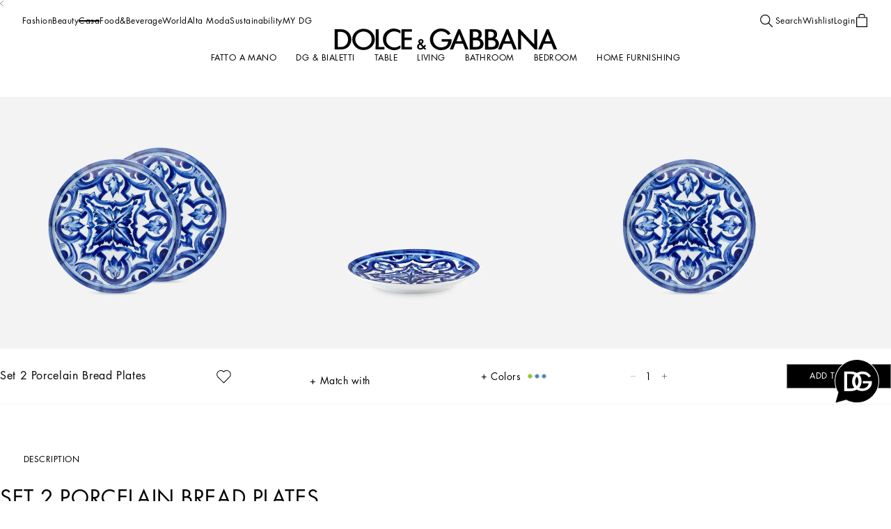

--- FILE ---
content_type: text/css; charset=utf8
request_url: https://www.dolcegabbana.com/mobify/bundle/10029/4939_flyouts_perfectWith_fd41f8ffe3a7f8d32df0.css
body_size: 558
content:
.FlyoutPerfectWith__display-from-extra-small--wb1t8{display:none}@media(min-width: 0){.FlyoutPerfectWith__display-from-extra-small--wb1t8{display:block !important}}.FlyoutPerfectWith__display-above-extra-small--SnTxk{display:none}@media(max-width: 0){.FlyoutPerfectWith__display-above-extra-small--SnTxk{display:block !important}}.FlyoutPerfectWith__display-from-small--jFqsc{display:none}@media(min-width: 577px){.FlyoutPerfectWith__display-from-small--jFqsc{display:block !important}}.FlyoutPerfectWith__display-above-small--oGfG6{display:none}@media(max-width: 575px){.FlyoutPerfectWith__display-above-small--oGfG6{display:block !important}}.FlyoutPerfectWith__display-from-medium--GVztT{display:none}@media(min-width: 769px){.FlyoutPerfectWith__display-from-medium--GVztT{display:block !important}}.FlyoutPerfectWith__display-above-medium--PG2XT{display:none}@media(max-width: 767px){.FlyoutPerfectWith__display-above-medium--PG2XT{display:block !important}}.FlyoutPerfectWith__display-from-large--xIEfL{display:none}@media(min-width: 993px){.FlyoutPerfectWith__display-from-large--xIEfL{display:block !important}}.FlyoutPerfectWith__display-above-large--ribYn{display:none}@media(max-width: 991px){.FlyoutPerfectWith__display-above-large--ribYn{display:block !important}}.FlyoutPerfectWith__display-from-x-large--DGCqO{display:none}@media(min-width: 1201px){.FlyoutPerfectWith__display-from-x-large--DGCqO{display:block !important}}.FlyoutPerfectWith__display-above-x-large--vD6l8{display:none}@media(max-width: 1199px){.FlyoutPerfectWith__display-above-x-large--vD6l8{display:block !important}}.FlyoutPerfectWith__display-from-xx-large--glvSA{display:none}@media(min-width: 1401px){.FlyoutPerfectWith__display-from-xx-large--glvSA{display:block !important}}.FlyoutPerfectWith__display-above-xx-large--IjRJm{display:none}@media(max-width: 1399px){.FlyoutPerfectWith__display-above-xx-large--IjRJm{display:block !important}}.FlyoutPerfectWith__display-from-xxx-large--O69pT{display:none}@media(min-width: 1601px){.FlyoutPerfectWith__display-from-xxx-large--O69pT{display:block !important}}.FlyoutPerfectWith__display-above-xxx-large--JvIzr{display:none}@media(max-width: 1599px){.FlyoutPerfectWith__display-above-xxx-large--JvIzr{display:block !important}}.FlyoutPerfectWith__display-from-xxxx-large--Ojel4{display:none}@media(min-width: 1921px){.FlyoutPerfectWith__display-from-xxxx-large--Ojel4{display:block !important}}.FlyoutPerfectWith__display-above-xxxx-large--sidTh{display:none}@media(max-width: 1919px){.FlyoutPerfectWith__display-above-xxxx-large--sidTh{display:block !important}}@media(max-width: 767px){.FlyoutPerfectWith__perfect-with-flyout__wrapper--gL5dx{position:relative;display:block;flex:1 1 auto;height:100%;width:calc(var(--vw)*100);overflow-y:auto;overflow-x:hidden;z-index:10;-webkit-overflow-scrolling:touch}}@media(min-width: 768px){.FlyoutPerfectWith__perfect-with-flyout__wrapper--gL5dx{max-height:calc(var(--vh)*80);width:100%;height:100%;margin-top:auto}}.FlyoutPerfectWith__perfect-with-flyout__wrapper-content--g6Yaj{display:flex;display:-ms-flexbox;justify-content:normal;align-items:normal;-ms-flex-flow:column nowrap;flex-flow:column nowrap;gap:0;padding-block-start:4rem;padding-inline-end:0rem;padding-block-end:5.5rem;padding-inline-start:0rem}@media(min-width: 768px){.FlyoutPerfectWith__perfect-with-flyout__wrapper-content--g6Yaj{display:block;width:100%;height:100%;padding-block-start:0rem;padding-inline-end:0rem;padding-block-end:0rem;padding-inline-start:0rem}}.FlyoutPerfectWith__perfect-with-flyout__wrapper-content-carousel--zXec1{flex:1 1 auto;width:100%}@media(min-width: 768px){.FlyoutPerfectWith__perfect-with-flyout__wrapper-content-carousel--zXec1{flex:initial;height:calc(100% - 2.9375rem);margin-inline-start:0;display:flex;display:-ms-flexbox;justify-content:normal;align-items:normal;-ms-flex-flow:row nowrap;flex-flow:row nowrap;gap:0}}.FlyoutPerfectWith__perfect-with-flyout__wrapper-content-title--BWf79{padding-inline:1rem 1rem;margin-block-end:1.25rem;font-size:0.875rem;line-height:1.5;text-transform:uppercase;letter-spacing:0.035rem}@media screen and (min-width: 1069px){html[dir=rtl] .FlyoutPerfectWith__perfect-with-flyout__wrapper-content-title--BWf79{font-size:calc(0.875rem*1.2)}}@media screen and (min-width: 1069px){html[dir=rtl] .FlyoutPerfectWith__perfect-with-flyout__wrapper-content-title--BWf79{line-height:calc(1.5*1.2)}}@media(min-width: 768px){.FlyoutPerfectWith__perfect-with-flyout__wrapper-content-title--BWf79{height:2.9375rem;max-height:calc(var(--vh)*5);padding-inline:5.625rem;margin-block-end:0rem;font-size:1.125rem;line-height:1.1;text-transform:uppercase;letter-spacing:.5px}}@media screen and (min-width: 768px)and (min-width: 1069px){html[dir=rtl] .FlyoutPerfectWith__perfect-with-flyout__wrapper-content-title--BWf79{font-size:calc(1.125rem*1.2)}}@media screen and (min-width: 768px)and (min-width: 1069px){html[dir=rtl] .FlyoutPerfectWith__perfect-with-flyout__wrapper-content-title--BWf79{line-height:calc(1.1*1.2)}}.FlyoutPerfectWith__perfect-with-flyout--NDUZl .flyout__content{display:flex;height:100%;width:100%;overflow:hidden;padding-block-start:1.5rem;padding-inline-end:0rem;padding-block-end:1.5rem;padding-inline-start:0rem}.FlyoutPerfectWith__perfect-with-flyout--NDUZl .flyout__content .flyout__close{inset-inline-end:1.625rem}.FlyoutPerfectWith__perfect-with-flyout__mobile-swiper-wrapper--ceoX6 .swiper{height:calc(var(--vh)*80)}.FlyoutPerfectWith__perfect-with-flyout__mobile-active-slide-wrapper--eOnPD{padding-block-start:0rem;padding-inline-end:0rem;padding-block-end:0rem;padding-inline-start:0rem}.FlyoutPerfectWith__perfect-with-flyout__mobile-active-slide-wrapper--eOnPD .swiper{height:100%;width:100%}.FlyoutPerfectWith__perfect-with-flyout__mobile-swiper-drawer--LiXnt{height:2rem;width:100%}.FlyoutPerfectWith__perfect-with-flyout__mobile-swiper-drawer--LiXnt::after{content:"";position:absolute;width:100%;height:4.0625rem;inset-block-start:-0.625rem}


--- FILE ---
content_type: application/javascript; charset=utf-8
request_url: https://try.abtasty.com/71024e030300acbee7daa76efc3ae511.js
body_size: 2711
content:
/* Created: 2026/01/09 13:54:09 UTC version: latest */(()=>{"use strict";var e={648(e,a,r){r.d(a,{FF:()=>u,NI:()=>p,Nw:()=>d,SW:()=>l,fH:()=>y,vV:()=>h});const t="info::",o="error::",n="warning::",c="verbose::",s="success::",i={allowed:document.cookie.indexOf("abTastyDebug=")>=0};function d(){i.allowed=!0}function f(){const e=!window.abTastyStopLog;return(i.allowed||window.abTastyDebug)&&e}function b(e,a,r,...t){f()&&a(`%c [AB Tasty Debug mode] %c ${e}`,"background: #222; color: #bada55; padding: 3px; border-radius: 5px 0px 0px 5px;",`${r} padding: 3px; border-radius: 0px 5px 5px 0px;`,...t)}function l(...e){b(s,console.info,"background: green; color: white;",...e)}function u(...e){b(n,console.warn,"background: orange; color: white;",...e)}function p(...e){b(c,console.debug,"background: pink; color: white;",...e)}function h(...e){b(o,console.error,"background: red; color: white;",...e)}function y(...e){b(t,console.info,"background: blue; color: white;",...e)}},6361(e,a,r){r.d(a,{_:()=>o});var t=r(648);async function o(e){try{return await e()}catch(a){try{return(0,t.FF)("Chunk failed to be loaded asynchronously. Retrying...",a),await e()}catch(e){throw(0,t.vV)("Chunk failed to be loaded asynchronously. Retry failed.",e),e}}}},6883(e,a,r){r.d(a,{r:()=>t});const t=e=>{if(window.abTastyNoRandomHit)return!0;if(0===e)return!1;return 1===Math.floor(Math.random()*e)+1}},7795(e,a,r){r.d(a,{Rh:()=>n,iU:()=>c,lK:()=>s});var t=r(648),o=r(6883);const n="abtasty-execution-started",c=()=>window.performance.getEntriesByName(n).length>0,s=()=>{try{if(!(0,o.r)(1e3)||c())return;window.performance.mark(n)}catch(e){(0,t.FF)("Can't start execution time performance measure due to:",e.message)}}}},a={};function r(t){var o=a[t];if(void 0!==o)return o.exports;var n=a[t]={exports:{}};return e[t](n,n.exports,r),n.exports}r.m=e,r.H={},r.G=e=>{Object.keys(r.H).map(a=>{r.H[a](e)})},r.d=(e,a)=>{for(var t in a)r.o(a,t)&&!r.o(e,t)&&Object.defineProperty(e,t,{enumerable:!0,get:a[t]})},r.f={},r.e=(e,a)=>Promise.all(Object.keys(r.f).reduce((t,o)=>(r.f[o](e,t,a),t),[])),r.u=e=>223===e?"shared/commons.da270bceb96c948905e2.js":792===e?"71024e030300acbee7daa76efc3ae511/main.756b208a2c95b9197e56.js":153===e?"shared/analytics.8f535bf9a8346aa04c53.js":693===e?"shared/me.56490845629cd5ac3849.js":234===e?"71024e030300acbee7daa76efc3ae511/variation-js-1787062-5967191-async-js.99bef35ef5639f8850b8.js":495===e?"71024e030300acbee7daa76efc3ae511/variation-js-1799695-5777884-async-js.6ed97f3a30af336ea835.js":851===e?"71024e030300acbee7daa76efc3ae511/variation-js-1828894-5862009-async-js.6fc63097e525551d013b.js":467===e?"71024e030300acbee7daa76efc3ae511/variation-js-1835909-5880578-async-js.1346f576c6a01cfcb09a.js":973===e?"71024e030300acbee7daa76efc3ae511/variation-js-1843068-5897643-async-js.67949ecbf447c4069e36.js":129===e?"71024e030300acbee7daa76efc3ae511/variation-js-1859549-5939638-async-js.d8c62b07512b57dce989.js":574===e?"71024e030300acbee7daa76efc3ae511/variation-js-1860900-5943644-async-js.d3968cf18d563ae549ea.js":684===e?"71024e030300acbee7daa76efc3ae511/variation-js-1867763-5960063-async-js.3c551cc17f3f50fd5ca9.js":630===e?"71024e030300acbee7daa76efc3ae511/variation-js-1872819-5972886-async-js.d919bf55f742634cbde3.js":361===e?"71024e030300acbee7daa76efc3ae511/variation-js-1907768-6065506-async-js.982e7da38ee70b600f43.js":812===e?"71024e030300acbee7daa76efc3ae511/variation-js-1922003-6101132-async-js.af553502da28b3910681.js":314===e?"71024e030300acbee7daa76efc3ae511/variation-js-1923482-6104737-async-js.d2de44223fad24df6e4d.js":72===e?"71024e030300acbee7daa76efc3ae511/variation-js-1925601-6109087-async-js.83cd867777cb183a3931.js":226===e?"71024e030300acbee7daa76efc3ae511/variation-js-1926725-6115136-async-js.5761e488d9bd64a64690.js":141===e?"71024e030300acbee7daa76efc3ae511/variation-js-1950814-6172730-async-js.99acaac2362767c6531e.js":void 0,r.o=(e,a)=>Object.prototype.hasOwnProperty.call(e,a),(()=>{var e={},a="tag:";r.l=(t,o,n,c,s)=>{if(e[t])e[t].push(o);else{var i,d;if(void 0!==n)for(var f=document.getElementsByTagName("script"),b=0;b<f.length;b++){var l=f[b];if(l.getAttribute("src")==t||l.getAttribute("data-webpack")==a+n){i=l;break}}i||(d=!0,(i=document.createElement("script")).charset="utf-8",r.nc&&i.setAttribute("nonce",r.nc),i.setAttribute("data-webpack",a+n),s&&i.setAttribute("fetchpriority",s),i.src=t),e[t]=[o];var u=(a,r)=>{i.onerror=i.onload=null,clearTimeout(p);var o=e[t];if(delete e[t],i.parentNode&&i.parentNode.removeChild(i),o&&o.forEach(e=>e(r)),a)return a(r)},p=setTimeout(u.bind(null,void 0,{type:"timeout",target:i}),12e4);i.onerror=u.bind(null,i.onerror),i.onload=u.bind(null,i.onload),d&&document.head.appendChild(i)}}})(),r.r=e=>{"undefined"!=typeof Symbol&&Symbol.toStringTag&&Object.defineProperty(e,Symbol.toStringTag,{value:"Module"}),Object.defineProperty(e,"__esModule",{value:!0})},(()=>{var e;globalThis.importScripts&&(e=globalThis.location+"");var a=globalThis.document;if(!e&&a&&(a.currentScript&&"SCRIPT"===a.currentScript.tagName.toUpperCase()&&(e=a.currentScript.src),!e)){var t=a.getElementsByTagName("script");if(t.length)for(var o=t.length-1;o>-1&&(!e||!/^http(s?):/.test(e));)e=t[o--].src}if(!e)throw new Error("Automatic publicPath is not supported in this browser");e=e.replace(/^blob:/,"").replace(/#.*$/,"").replace(/\?.*$/,"").replace(/\/[^\/]+$/,"/"),r.p=e})(),(()=>{var e={190:0};r.f.j=(a,t,o)=>{var n=r.o(e,a)?e[a]:void 0;if(0!==n)if(n)t.push(n[2]);else{var c=new Promise((r,t)=>n=e[a]=[r,t]);t.push(n[2]=c);var s=r.p+r.u(a),i=new Error;r.l(s,t=>{if(r.o(e,a)&&(0!==(n=e[a])&&(e[a]=void 0),n)){var o=t&&("load"===t.type?"missing":t.type),c=t&&t.target&&t.target.src;i.message="Loading chunk "+a+" failed.\n("+o+": "+c+")",i.name="ChunkLoadError",i.type=o,i.request=c,n[1](i)}},"chunk-"+a,a,o)}},r.H.j=a=>{if(!r.o(e,a)||void 0===e[a]){e[a]=null;var t=document.createElement("link");t.charset="utf-8",r.nc&&t.setAttribute("nonce",r.nc),t.rel="preload",t.as="script",t.href=r.p+r.u(a),document.head.appendChild(t)}};var a=(a,t)=>{var o,n,[c,s,i]=t,d=0;if(c.some(a=>0!==e[a])){for(o in s)r.o(s,o)&&(r.m[o]=s[o]);if(i)i(r)}for(a&&a(t);d<c.length;d++)n=c[d],r.o(e,n)&&e[n]&&e[n][0](),e[n]=0},t=globalThis.webpackChunktag=globalThis.webpackChunktag||[];t.forEach(a.bind(null,0)),t.push=a.bind(null,t.push.bind(t))})(),(()=>{var e={792:[693]};r.f.preload=a=>{var t=e[a];Array.isArray(t)&&t.map(r.G)}})();var t=r(648),o=r(6361),n=r(7795);(async()=>((0,n.lK)(),(window.ABTastyTagPerforming||window.ABTasty?.started)&&(0,t.FF)("AB Tasty's Tag is already performing or started. If you think that's an issue, please check your tag implementation."),window.ABTastyTagPerforming=!0,await(0,o._)(()=>Promise.all([r.e(223,"high"),r.e(792,"high")]).then(r.bind(r,602)))))().then(e=>e.mainTag("2026/01/09 13:54:09 UTC")).catch(e=>{(0,t.vV)("AB Tasty's Tag can't be loaded. Caused by:",e)})})();

--- FILE ---
content_type: application/javascript; charset=utf8
request_url: https://www.dolcegabbana.com/mobify/bundle/10029/flyouts_perfectWith.js
body_size: 996
content:
"use strict";(self.__LOADABLE_LOADED_CHUNKS__=self.__LOADABLE_LOADED_CHUNKS__||[]).push([[4939],{40348:(e,t,r)=>{r.r(t),r.d(t,{default:()=>C});var s=r(77810),l=r(34692),o=r(69122),a=r.n(o),i=r(24848),c=r(21189),u=r(82460),d=r(33527),n=r(63334),p=r(19422),f=r(19158),h=r(89703),m=r(66322),_=r(12233),y=r(54014),v=r(11138),g=r(91789);const w="FlyoutPerfectWith__perfect-with-flyout__wrapper--gL5dx",A="FlyoutPerfectWith__perfect-with-flyout__wrapper-content--g6Yaj",P="FlyoutPerfectWith__perfect-with-flyout__wrapper-content-carousel--zXec1",E="FlyoutPerfectWith__perfect-with-flyout__wrapper-content-title--BWf79",W="FlyoutPerfectWith__perfect-with-flyout--NDUZl",T="FlyoutPerfectWith__perfect-with-flyout__mobile-swiper-wrapper--ceoX6",M="FlyoutPerfectWith__perfect-with-flyout__mobile-active-slide-wrapper--eOnPD",F="FlyoutPerfectWith__perfect-with-flyout__mobile-swiper-drawer--LiXnt",C=()=>{const{product:e}=(0,d.G)()||{},t=(0,c.Qf)(),r=(0,c.lk)(),o=t("<medium"),C=(0,l.A)(),L=e.getRecommendations(u.B.STYLE_IT_WITH),O=(0,c.QT)(null==L?void 0:L.map((e=>e.recommendedItemId))),{productListLoaded:S}=(0,_.LJ)(),I=O.length&&O.every((e=>e.product)),N=e.getProductType()===n.u.HOME,D=e.getProductType()===n.u.FRAGRANCES,b=e.getProductType()===n.u.MAKEUP,R=e.isFoodType(),H=(0,s.useCallback)((()=>{r.dismiss()}),[]);return(0,s.useEffect)((()=>{I&&S(O,i.Xj.WEAR_THIS_WITH)}),[I,e.getProductId()]),s.createElement(s.Fragment,null,s.createElement(p.Ay,{id:m.ux.PERFECT_WITH,flyoutClassName:W,flyoutSwiperClassName:{drawer:F,slide:M,swiper:a()(T,"perfect-with-flyout__mobile-swiper-wrapper")},showCloseButton:!o,onClose:H,effect:o?p.ll.SWIPE:p.ll.SLIDE,direction:o?p.Pv.BOTTOM_TO_TOP:p.Pv.RIGHT_TO_LEFT},s.createElement("div",{id:"flyout_wrapper",className:a()(w,{"swiper-no-swiping":o})},s.createElement("div",{className:A},s.createElement(h.A,{variant:"h2",classNames:E},D?s.createElement("span",null,C.formatMessage(y.A.range)):b?s.createElement("span",null,C.formatMessage(y.A.completeProduct)):R||N?s.createElement("span",null,C.formatMessage(y.A.matchWith)):s.createElement("span",null,C.formatMessage(y.A.perfectWith))),s.createElement("div",{className:P},!!O.length&&s.createElement(v.A,{recommendationProducts:O}))))),s.createElement(f.A,null,s.createElement(g.A,null)))}},91789:(e,t,r)=>{r.d(t,{A:()=>l});var s=r(33777);const l=(0,s.default)({resolved:{},chunkName:()=>"FlyoutPerfectWithProductInfo",isReady(e){const t=this.resolve(e);return!0===this.resolved[t]&&!!r.m[t]},importAsync:()=>Promise.all([r.e(2651),r.e(1054)]).then(r.bind(r,55801)),requireAsync(e){const t=this.resolve(e);return this.resolved[t]=!1,this.importAsync(e).then((e=>(this.resolved[t]=!0,e)))},requireSync(e){const t=this.resolve(e);return r(t)},resolve(){return 55801}})},11138:(e,t,r)=>{r.d(t,{A:()=>l});var s=r(33777);const l=(0,s.default)({resolved:{},chunkName:()=>"FlyoutPerfectWithProducts",isReady(e){const t=this.resolve(e);return!0===this.resolved[t]&&!!r.m[t]},importAsync:()=>Promise.all([r.e(2651),r.e(473)]).then(r.bind(r,65018)),requireAsync(e){const t=this.resolve(e);return this.resolved[t]=!1,this.importAsync(e).then((e=>(this.resolved[t]=!0,e)))},requireSync(e){const t=this.resolve(e);return r(t)},resolve(){return 65018}})},54014:(e,t,r)=>{r.d(t,{A:()=>s});const s=(0,r(16602).YK)({addToCartDesktop:{id:"flyouts.perfectWith.addToCartDesktop",defaultMessage:[{type:0,value:"Add to Cart"}]},addToCartMobile:{id:"flyouts.perfectWith.addToCartMobile",defaultMessage:[{type:0,value:"Add"}]},perfectWith:{id:"product.strip.perfectWith",defaultMessage:[{type:0,value:"Wear this with"}]},matchWith:{id:"product.strip.matchWith",defaultMessage:[{type:0,value:"Match with"}]},range:{id:"product.strip.range",defaultMessage:[{type:0,value:"Range"}]},completeProduct:{id:"product.strip.completeProduct",defaultMessage:[{type:0,value:"Complete the product"}]},perfectWithSelectSize:{id:"flyouts.perfectWith.select.size",defaultMessage:[{type:0,value:"Select size"}]},preOrder:{id:"flyouts.perfectWith.select.preOrder",defaultMessage:[{type:0,value:"Pre-order"}]},errorMsg:{id:"product.strip.errorMsg",defaultMessage:[{type:0,value:"Failed to add an item to wishlist"}]},error:{id:"product.strip.error",defaultMessage:[{type:0,value:"Oops! Something went wrong."}]}})}}]);

--- FILE ---
content_type: application/javascript; charset=utf8
request_url: https://www.dolcegabbana.com/mobify/bundle/10029/product-detail.js
body_size: 745
content:
"use strict";(self.__LOADABLE_LOADED_CHUNKS__=self.__LOADABLE_LOADED_CHUNKS__||[]).push([[2982],{17201:(e,t,r)=>{r.r(t),r.d(t,{default:()=>h});var o=r(68175),n=r(28407),a=r(77810),l=r(33777),s=r(34085),c=r(3162),u=r(21954),i=r(79479);function d(e,t){var r=Object.keys(e);if(Object.getOwnPropertySymbols){var o=Object.getOwnPropertySymbols(e);t&&(o=o.filter((function(t){return Object.getOwnPropertyDescriptor(e,t).enumerable}))),r.push.apply(r,o)}return r}function p(e){for(var t=1;t<arguments.length;t++){var r=null!=arguments[t]?arguments[t]:{};t%2?d(Object(r),!0).forEach((function(t){(0,o.A)(e,t,r[t])})):Object.getOwnPropertyDescriptors?Object.defineProperties(e,Object.getOwnPropertyDescriptors(r)):d(Object(r)).forEach((function(t){Object.defineProperty(e,t,Object.getOwnPropertyDescriptor(r,t))}))}return e}const f=a.createElement(s.A,null),g=(0,l.default)({resolved:{},chunkName:()=>"pages-page-not-found",isReady(e){const t=this.resolve(e);return!0===this.resolved[t]&&!!r.m[t]},importAsync:()=>r.e(9649).then(r.bind(r,78381)),requireAsync(e){const t=this.resolve(e);return this.resolved[t]=!1,this.importAsync(e).then((e=>(this.resolved[t]=!0,e)))},requireSync(e){const t=this.resolve(e);return r(t)},resolve(){return 78381}},{fallback:f}),P=e=>e.notFound?a.createElement(g,e):a.createElement(i.A,e);P.getTemplateName=i.A.getTemplateName,P.shouldGetProps=i.A.shouldGetProps,P.getProps=function(){var e=(0,n.A)((function*(e){var t,r;const{managerRepository:o,location:n,req:a,res:l}=e,s=o.getProductRouteManager(),d=s.extractProductIdFromPath(n.pathname);if(!d)return s.loadPageNotFoundProps(e,g);const f=yield s.normalizePathOrRedirect(n.pathname,null==l?void 0:l.redirect);if(!f)return{};const P=s.extractQueryFromLocation(n.search),h=s.constructAdditionalQuery();var v,y;null!=a&&null!==(t=a.data)&&void 0!==t&&null!==(r=t.product)&&void 0!==r&&r.data&&o.getProductsMgr().storeProducts(null==a||null===(v=a.data)||void 0===v||null===(y=v.product)||void 0===y?void 0:y.data);const m=[o.getProductsMgr().getProductSync(d)],O=(null!=a&&a.data.routeInfo?Promise.resolve(null==a?void 0:a.data.routeInfo):o.getSfccAPI().getRouteInfo((0,c.ru)(f),p(p({},P),h))).then((t=>{const r=s.getMetadata(null==e?void 0:e.data,t);o.getSeoMgr().setData(r,t.pageUrls,t.jsonld,(0,c.rf)(n.pathname))}));u.S$&&m.push(O);const[A]=yield Promise.all(m),b=yield null==A?void 0:A.isBannedA();return null==A||!A.getProductId()||A.isOffline()||b?s.loadPageNotFoundProps(e,g):yield s.loadProductDetailProps(e,A,d,P,i.A)}));return function(t){return e.apply(this,arguments)}}();const h=P}}]);